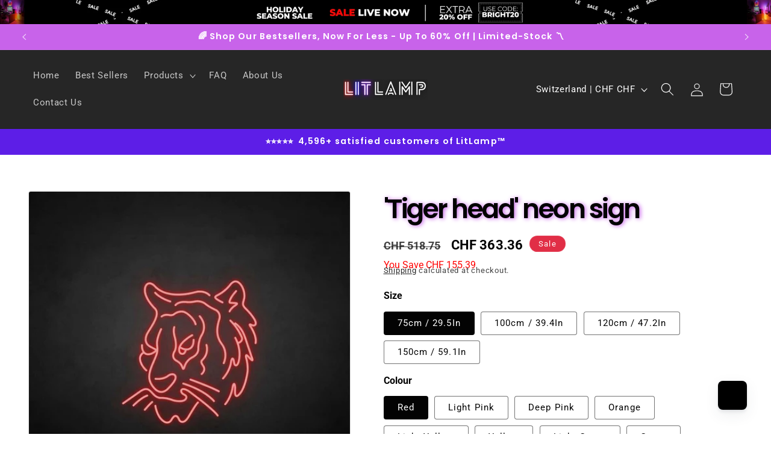

--- FILE ---
content_type: text/json
request_url: https://conf.config-security.com/model
body_size: 85
content:
{"title":"recommendation AI model (keras)","structure":"release_id=0x7a:65:50:30:5e:4d:20:57:5b:3f:75:6d:38:61:65:31:37:78:3c:2a:7b:34:29:23:46:48:5f:3d:31;keras;odceotgwsypazg2q5c76rltb5w1865sa8hch5tdchc1sflo9ehhynfzcht1cmzwfv9ly294n","weights":"../weights/7a655030.h5","biases":"../biases/7a655030.h5"}